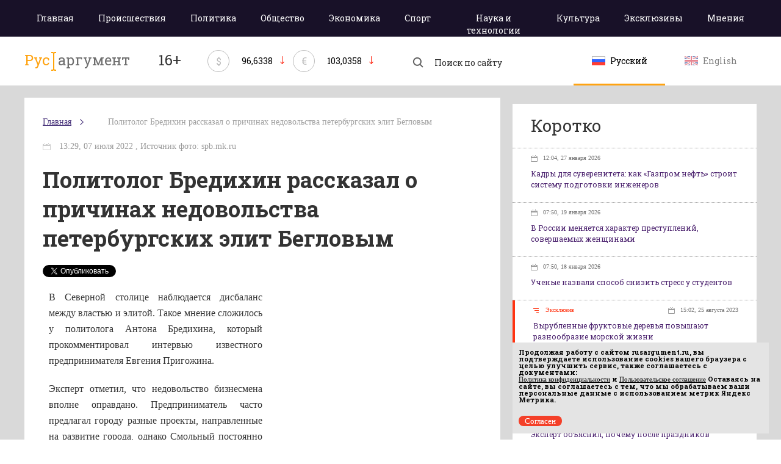

--- FILE ---
content_type: text/html; charset=utf-8
request_url: https://rusargument.ru/104369_politolog_bredihin_rasskazal_o_prichinah_nedovolstva_peterburgskih_elit_beglovym_info
body_size: 9124
content:
<!DOCTYPE html>
<html>
<head>
    <title> Политолог Бредихин рассказал о причинах недовольства петербургских элит Бегловым </title>
	    <meta charset="utf-8">
	<link rel="shortcut icon" href="/favicon_16x16.ico" sizes="16x16" type="image/x-icon" />
	<link rel="shortcut icon" href="/favicon_32x32.png" sizes="32x32" type="image/x-icon" />
	<meta id="viewport" name="viewport" content="width=device-width,initial-scale=1.0,maximum-scale=1" />
	<meta name="yandex-verification" content="4903f00ec97c54eb" />
			<meta property="og:title" content="Политолог Бредихин рассказал о причинах недовольства петербургских элит Бегловым" />
			    <link href='https://fonts.googleapis.com/css?family=Roboto+Slab:700,400&subset=latin,cyrillic' rel='stylesheet' type='text/css'>
    <!-- Latest compiled and minified CSS -->
    <link rel="stylesheet" href="/data/css/base-style.css?v=3">
    <!-- Optional theme -->
    <link rel="stylesheet" href="/data/css/style.css?v=8" type="text/css" />
	<link rel="stylesheet" href="/data/css/media.css?v=9" type="text/css" />
    <!--[if IE 7]> <link rel="stylesheet" href="/data/css/IE7.css" type="text/css" /> <![endif]-->
    <!--[if IE 8]> <link rel="stylesheet" href="/data/css/IE8.css" type="text/css" /> <![endif]-->
    <!--[if IE 9]> <link rel="stylesheet" href="/data/css/IE9.css" type="text/css" /> <![endif]-->
    <script type="text/javascript" src="https://cdnjs.cloudflare.com/ajax/libs/html5shiv/3.7.3/html5shiv.js"></script>
    <!-- Include all compiled plugins (below), or include individual files as needed -->
    <script src="https://ajax.googleapis.com/ajax/libs/jquery/2.1.1/jquery.min.js"></script>
	
    <script src="/data/js/main.js?v=2"></script>
	
	<!-- 4789df009af47a12 -->
	<script type="text/javascript">(window.Image ? (new Image()) : document.createElement('img')).src = location.protocol + '//vk.com/rtrg?r=qlh5YfsPtHMQh5eAGiYo*LnKWzEnclHroo7JeQYTHzqxfwrPbNdG5slWELnsPEq0eYcirCHiRtp*fZGPcTiN2*HbrI2CVyn/6Ec/Duty*PYHFZhFb33fwd9TX2XfQ1MrJezMD4HI43AbNsAd5gF8oXdoFRZeaCV7*lj57guAHnM-&pixel_id=1000055094';</script>
	<script charset="UTF-8" src="//cdn.sendpulse.com/js/push/891563de42a128025c8c45fa41960d87_1.js" async></script>
</head>
<body>
<div class="all-content">
    <header>
        <div class="violet-wrap">
            <div class="header-wrap">
				<nav>
											<a class="adaptive-menu"><span>Меню</span></a>
						<ul>
							<li ><a href="/">Главная</a></li>
																						<li  class=""><a href="/accident">Происшествия</a>
								</li>
															<li  class=""><a href="/politics">Политика</a>
								</li>
															<li  class=""><a href="/society">Общество</a>
								</li>
															<li  class=""><a href="/economy">Экономика</a>
								</li>
															<li  class=""><a href="/sport">Спорт</a>
								</li>
															<li  class=""><a href="/science">Наука и технологии</a>
								</li>
															<li  class=""><a href="/culture">Культура</a>
								</li>
																					<li class=""><a href="/exclusives">Эксклюзивы</a>
							<li class=""><a href="/opinion">Мнения</a>
						</ul>
									</nav>
            </div>
        </div>
        <div class="header-wrap heading">
            <a href="/" class="logo">
				                <p>Рус</p><img src="/data/img/razd.png">аргумент
				            </a>
			<p class="smy">16+</p>
						            <div class="currency-rate">
                <span class="currency-rate-sign">$</span>
                <span class="currency-rate-number">96,6338</span>
                <span class="currency-rate-arrow-down"></span>
            </div>
						            <div class="currency-rate">
                <span class="currency-rate-sign">€</span>
                <span class="currency-rate-number">103,0358</span>
                <span class="currency-rate-arrow-down"></span>
            </div>
						            <form class="search" method="get" action="https://yandex.ru/yandsearch">
				<input type="hidden" name="site" value="https://rusargument.ru" />
                <input type="hidden" name="numdoc" value="10" />
                <input type="hidden" name="lr" value="42" />
                <input type="hidden" name="mime" value="all" />
                <button type="submit" class="search-btn"></button>
                <input name="text" type="search" placeholder="Поиск по сайту">
            </form>
            <div class="lang">
				<a href="/" class="btn-lang active">
					<img src="/data/img/rus.png" alt="">
					<span>Русский</span>
				</a>
				<a href="/en" class="btn-lang ">
					<img src="/data/img/en.png" alt="">
					<span>English</span>
				</a>
            </div>
			
        </div>
    </header>
	    <div class="content">
        <div class="content-wrap page-new-weight">
            <div class="left-col">
								<div class="article-wrap">
														<ul class="breadcrumb">
						<li><a href="/">Главная</a></li>
												<li><a href="/"></a></li>
												<li><a href="/104369_politolog_bredihin_rasskazal_o_prichinah_nedovolstva_peterburgskih_elit_beglovym_info">Политолог Бредихин рассказал о причинах недовольства петербургских элит Бегловым</a></li>
											</ul>
					

                <div class="header-article">
                    <time>							13:29, 07 июля 2022
																, Источник фото: spb.mk.ru</time>
					                    <h1>Политолог Бредихин рассказал о причинах недовольства петербургских элит Бегловым</h1>
					<div style="display:inline;">
						<!-- Put this script tag to the <head> of your page -->
						<script type="text/javascript" src="//vk.com/js/api/openapi.js?116"></script>

						<script type="text/javascript">
						  VK.init({ apiId: 4942454, onlyWidgets: true });
						</script>

						<!-- Put this div tag to the place, where the Like block will be -->
						<div id="vk_like" style="display: inline-block;vertical-align: top;"></div>
						<script type="text/javascript">
						VK.Widgets.Like("vk_like", { type: "button" });
						</script>
						
						
						<a href="https://twitter.com/share" class="twitter-share-button" data-lang="ru">Твитнуть</a>
						<script>!function(d,s,id){ var js,fjs=d.getElementsByTagName(s)[0],p=/^http:/.test(d.location)?'http':'https';if(!d.getElementById(id)){ js=d.createElement(s);js.id=id;js.src=p+'://platform.twitter.com/widgets.js';fjs.parentNode.insertBefore(js,fjs); } } (document, 'script', 'twitter-wjs');</script>
						
						<div style="width:130px;display: inline-block;vertical-align: top;margin-left:45px;">
							<div id="fb-root"></div>
							<script>(function(d, s, id) { 
							  var js, fjs = d.getElementsByTagName(s)[0];
							  if (d.getElementById(id)) return;
							  js = d.createElement(s); js.id = id;
							  js.src = "//connect.facebook.net/ru_RU/sdk.js#xfbml=1&version=v2.3";
							  fjs.parentNode.insertBefore(js, fjs);
							 }(document, 'script', 'facebook-jssdk'));</script>
							<div class="fb-like" data-layout="button_count" data-action="like" data-show-faces="false" data-share="false"></div>
						</div>
						
						<a data-pocket-label="pocket" data-pocket-count="horizontal" class="pocket-btn" data-lang="ru"></a>
						<script type="text/javascript">!function(d,i){ if(!d.getElementById(i)){ var j=d.createElement("script");j.id=i;j.src="https://widgets.getpocket.com/v1/j/btn.js?v=1";var w=d.getElementById(i);d.body.appendChild(j); } }(document,"pocket-btn-js");</script>
					</div>
                </div>
                <div class="text-article">
										<div style="float:right;width:340px;margin:0 0 10px 10px">
												<div style="margin-top:5px; height: 300px;">
							<!-- Yandex.RTB -->
							<script>window.yaContextCb=window.yaContextCb||[]</script>
							<script src="https://yandex.ru/ads/system/context.js" async></script>
							
							<!-- Yandex.RTB R-A-151817-4 -->
							<div id="yandex_rtb_R-A-151817-4"></div>
							<script>window.yaContextCb.push(()=>{
							  Ya.Context.AdvManager.render({
								renderTo: 'yandex_rtb_R-A-151817-4',
								blockId: 'R-A-151817-4'
							  })
							})</script>
						</div>
						
					</div>
					                    <p><p align="justify">В Северной столице наблюдается дисбаланс между властью и элитой. Такое мнение сложилось у политолога Антона Бредихина, который прокомментировал интервью известного предпринимателя Евгения Пригожина.</p>
<p align="justify">Эксперт отметил, что недовольство бизнесмена вполне оправдано. Предприниматель часто предлагал городу разные проекты, направленные на развитие города, однако Смольный постоянно отказывал в их реализации.</p>
<p align="justify">&laquo;Это говорит о том, что элите молчать надоело&raquo;, &ndash; резюмировал Бредихин.</p>
<p align="justify">По мнению политолога, в регионах России раньше всегда было равновесие между властью и предпринимателями. Однако Петербург нарушил существующий порядок и выбился из общей картины. Среди причин Бредихин называет нежелание работать с федеральной властью. Губернатор Александр Беглов считает, что справится сам. В случае неудачи вину он будет перекладывать на других людей.</p>
<p align="justify">&laquo;По сути Беглов возомнил себя неким локальным царьком своего собственного государства на берегах Невы. Лично мое мнение, что Пригожин, решившийся на такое интервью, в какой-то мере прав. Губернатор явно заигрался, я бы даже сказал &mdash; доигрался. То, что сегодня творится в Петербурге, ясно показывает, что кроме собственного эго и достатка ему ничего не интересно: ни политический курс страны, ни проблемы жителей города, которым он управляет. Главное &ndash; набить карманы, а в случае возникновения каких-либо сложностей &ndash; свалить вину на других&raquo;, &ndash; отметил эксперт.</p>
<p align="justify">Напомним, предприниматель Евгений Пригожин ранее дал <a href="https://nevnov.ru/23521282-patriot_evgenii_prigozhin_peterburg_vozglavlyaet_shaika_lyudei_nabivayuschih_karmani_i_ne_derzhaschih_slovo">интервью</a> петербургскому СМИ. Как один из примеров забракованных Бегловым проектов он отметил ситуацию с соглашением с &laquo;Мегалайном&raquo;. Компания должна была создать IT-кластер на территории промзоны &laquo;Горская&raquo;. Однако в итоге чиновники Смольного подписали такое же соглашение с другой фирмой.</p></p>
											
						
																												<!-- Yandex.RTB R-A-151817-2 -->
								<div id="yandex_rtb_R-A-151817-2" style="margin-top:10px;"></div>
								<script type="text/javascript">
									(function(w, d, n, s, t) {
										w[n] = w[n] || [];
										w[n].push(function() {
											Ya.Context.AdvManager.render({
												blockId: "R-A-151817-2",
												renderTo: "yandex_rtb_R-A-151817-2",
												async: true
											});
										});
										t = d.getElementsByTagName("script")[0];
										s = d.createElement("script");
										s.type = "text/javascript";
										s.src = "//an.yandex.ru/system/context.js";
										s.async = true;
										t.parentNode.insertBefore(s, t);
									})(this, this.document, "yandexContextAsyncCallbacks");
								</script>
														
							
							
												
					                </div>
															</div>
							
							</div>
			<aside class="right-col">
							<div class="news-briefly">
				<script type="text/javascript" src="//vk.com/js/api/openapi.js?121"></script>

				<!-- VK Widget -->
				<div class="form-group">
					<div id="vk_groups"></div>
				</div>
				<script type="text/javascript">
				VK.Widgets.Group("vk_groups", { mode: 0, width: "400", height: "250", color1: 'FFFFFF', color2: '2B587A', color3: 'ffa311' }, 94656976);
				</script>
												<div class="form-group text-center">
					<!-- R-151817-1 Яндекс.RTB-блок  -->
					<div id="yandex_ad_R-151817-1"></div>
				</div>
														
													</div>
																<div class="news-briefly">
										<h2>Коротко</h2>
										<ul>
											<li class="one-news-briefly ">
							<a href="/119786_kadry_dlya_suvereniteta__kak_gazprom_neft_stroit_sistemu_podgotovki_inzhenerov_info">
																																																																									<time>12:04, 27 января 2026</time>
								<p>Кадры для суверенитета: как «Газпром нефть» строит систему подготовки инженеров</p>
							</a>
						</li>
											<li class="one-news-briefly ">
							<a href="/119781_v_rossii_menyaetsya_harakter_prestuplenij_sovershaemyh_zhenshhinami_info">
																																																																									<time>07:50, 19 января 2026</time>
								<p>В России меняется характер преступлений, совершаемых женщинами</p>
							</a>
						</li>
											<li class="one-news-briefly ">
							<a href="/119782_uchenye_nazvali_sposob_snizit_stress_u_studentov_info">
																																																																									<time>07:50, 18 января 2026</time>
								<p>Ученые назвали способ снизить стресс у студентов</p>
							</a>
						</li>
											<li class="one-news-briefly exclusive-news">
							<a href="/106485_vyrublennye_fruktovye_derevya_zatoplennye_v_vattovom_more_povyshayut_mestnoe_raznoobrazie_i_izobilie_morskoj_zhizni_victorgojman">
																																						 
											<span class="exclusive-news-span">Эксклюзив</span>
																																														<time>15:02, 25 августа 2023</time>
								<p>Вырубленные фруктовые деревья повышают разнообразие морской жизни</p>
							</a>
						</li>
											<li class="one-news-briefly ">
							<a href="/119783_v_ran_prokommentirovali_yarkuyu_vspyshku_v_nebe_nad_kamchatkoj_info">
																																																																									<time>07:51, 17 января 2026</time>
								<p>В РАН прокомментировали яркую вспышку в небе над Камчаткой</p>
							</a>
						</li>
											<li class="one-news-briefly ">
							<a href="/119779_ekspert_objyasnil_pochemu_posle_prazdnikov_trudno_vernutsya_k_rabote_info">
																																																																									<time>01:03, 09 января 2026</time>
								<p>Эксперт объяснил, почему после праздников трудно вернуться к работе</p>
							</a>
						</li>
											<li class="one-news-briefly ">
							<a href="/119778_uchenye_vyyasnili_kak_pitanie_vliyaet_na_zaraznost_holery_info">
																																																																									<time>00:40, 05 января 2026</time>
								<p>Ученые выяснили, как питание влияет на заразность холеры</p>
							</a>
						</li>
											<li class="one-news-briefly exclusive-news">
							<a href="/105405_sozdan_nejrochip_dlya_lecheniya_zabolevanij_golovnogo_mozga_victorgojman">
																																						 
											<span class="exclusive-news-span">Эксклюзив</span>
																																														<time>17:16, 30 января 2023</time>
								<p>Создан нейрочип для лечения заболеваний головного мозга</p>
							</a>
						</li>
											<li class="one-news-briefly ">
							<a href="/119777_psiholog_objyasnila_pochemu_posle_prazdnikov_nakryvaet_apatiya_info">
																																																																									<time>00:30, 02 января 2026</time>
								<p>Психолог объяснила, почему после праздников накрывает апатия</p>
							</a>
						</li>
											<li class="one-news-briefly ">
							<a href="/119776_vrachi_objyasnili_chto_delat_pri_pishhevom_otravlenii_info">
																																																																									<time>10:49, 30 декабря 2025</time>
								<p>Врачи объяснили, что делать при пищевом отравлении</p>
							</a>
						</li>
											<li class="one-news-briefly ">
							<a href="/119775_vrachi_predupredili_o_samyh_chastyh_travmah_v_novogodnie_prazdniki_info">
																																																																									<time>10:48, 30 декабря 2025</time>
								<p>Врачи предупредили о самых частых травмах в новогодние праздники</p>
							</a>
						</li>
											<li class="one-news-briefly ">
							<a href="/119772_uchenye_nashli_mehanizm_gibeli_nejronov_pri_redkom_geneticheskom_zabolevanii_info">
																																																																									<time>14:03, 22 декабря 2025</time>
								<p>Ученые нашли механизм гибели нейронов при редком генетическом заболевании</p>
							</a>
						</li>
											<li class="one-news-briefly ">
							<a href="/119773_uchenye_objyasnili_pochemu_vo_vremya_bega_kazhetsya_chto_vremya_zamedlyaetsya_info">
																																																																									<time>14:03, 22 декабря 2025</time>
								<p>Ученые объяснили, почему во время бега кажется, что время замедляется</p>
							</a>
						</li>
											<li class="one-news-briefly ">
							<a href="/119764_uchyonye_tpu_sozdali_bioaktivnye_3d_implantaty_uskoryayushhie_vosstanovlenie_kostej_info">
																																																																									<time>10:40, 10 декабря 2025</time>
								<p>Учёные ТПУ создали биоактивные 3D-имплантаты, ускоряющие восстановление костей</p>
							</a>
						</li>
											<li class="one-news-briefly ">
							<a href="/119765_mozg_perehodit_v_avarijnyj_rezhim_ochistki_pri_nehvatke_sna__issledovanie_mit_info">
																																																																									<time>10:40, 10 декабря 2025</time>
								<p>Мозг переходит в аварийный режим очистки при нехватке сна — исследование MIT</p>
							</a>
						</li>
										</ul>
										<a class="all-news-briefly" href="/all_news">Показать все новости</a>
									</div>
							</aside>
						
		</div>
	</div>
</div>
<footer>
    <div class="footer-wrap">
        <a href="/" class="logo-footer">
			            <p>Рус</p><img src="/data/img/razd-white.png">аргумент
			        </a>
        <div class="footer-center">
			<div class="copyright">
								<p><span class="text-white">© 2014–2026 ООО «Лонг Кэт».</span>Сетевое издание «Русаргумент». Зарегистрировано в Федеральной службе по надзору в сфере связи, информационных технологий и массовых коммуникаций (Роскомнадзор). Реестровая запись ЭЛ No ФС 77 - 67215  от 30.09.2016. <br> Исключительные права на материалы, размещённые на интернет-сайте rusargument.ru, в соответствии с законодательством Российской Федерации об охране результатов интеллектуальной деятельности принадлежат ООО "Лонг Кэт", и не подлежат использованию другими лицами в какой бы то ни было форме без письменного разрешения правообладателя.</p>
							</div>
			<div class="footer-link">
								<a href="/content/view/10_redakciya_sajta">Редакция сайта</a>
				<a href="/content/view/11_reklamodatelyam">Рекламодателям</a>
				<a href="/content/view/13_politika_konfidencialnosti ">Политика конфиденциальности</a>
				<a href="/content/view/12_polzovatelskoe_soglashenie ">Пользовательское соглашение</a>
							</div>
		</div>
		<script type="text/javascript" src="/data/orphus/orphus.js"></script>
		<a href="http://orphus.ru" id="orphus" target="_blank"><img alt="Система Orphus" src="/data/orphus/orphus.gif" border="0" width="240" height="80" /></a>
        <div class="menu">
			            <ul>
                <li><a href="/">Главная</a></li>
													<li><a href="/accident">Происшествия</a></li>
									<li><a href="/politics">Политика</a></li>
									<li><a href="/society">Общество</a></li>
									<li><a href="/economy">Экономика</a></li>
									<li><a href="/sport">Спорт</a></li>
									<li><a href="/science">Наука и технологии</a></li>
									<li><a href="/culture">Культура</a></li>
												<li><a href="/exclusives">Эксклюзивы</a></li>
				<li><a href="/opinion">Мнения</a></li>
            </ul>
			        </div>
        <div class="metrika">
		

<script type="text/javascript">
    (function(w, d, n, s, t) {
        w[n] = w[n] || [];
        w[n].push(function() {
            Ya.Context.AdvManager.render({
                blockId: "R-151817-1",
                renderTo: "yandex_ad_R-151817-1",
                async: true
            });
        });
        t = d.getElementsByTagName("script")[0];
        s = d.createElement("script");
        s.type = "text/javascript";
        s.src = "//an.yandex.ru/system/context.js";
        s.async = true;
        t.parentNode.insertBefore(s, t);
    })(this, this.document, "yandexContextAsyncCallbacks");
</script>

<!-- Yandex.Metrika counter -->
<script type="text/javascript">
   (function (d, w, c) {
       (w[c] = w[c] || []).push(function() {
           try {
               w.yaCounter38076905 = new Ya.Metrika({
                   id:38076905,
                   clickmap:true,
                   trackLinks:true,
                   accurateTrackBounce:true,
                   ut:"noindex"
               });
           } catch(e) { }
       });        var n = d.getElementsByTagName("script")[0],
           s = d.createElement("script"),
           f = function () { n.parentNode.insertBefore(s, n); };
       s.type = "text/javascript";
       s.async = true;
       s.src = "https://mc.yandex.ru/metrika/watch.js";        if (w.opera == "[object Opera]") {
           d.addEventListener("DOMContentLoaded", f, false);
       } else { f(); }
   })(document, window, "yandex_metrika_callbacks");
</script>
<noscript><div><img src="https://mc.yandex.ru/watch/38076905?ut=noindex" style="position:absolute; left:-9999px;" alt="" /></div></noscript>
<!-- /Yandex.Metrika counter -->
		
		</div>
        <div class="lang-footer">
            <a href="/" class="btn-lang ">
                <img src="/data/img/rus.png" alt="">
                <span>Русский</span>
            </a>
            <a href="/en" class="btn-lang ">
                <img src="/data/img/en.png" alt="">
                <span>English</span>
            </a>
        </div>
        <div class="longcat">
            <p>Создание и поддержка сайта —«<a href="http://longcatdev.com/" target="_blank">Лонг Кэт</a>»</p>
            <a class="longcat-img" href="http://longcatdev.com/" target="_blank">
                <img src="/data/img/longcat.png" alt="Long cat">
            </a>
        </div>
    </div>
</footer>
<div class="hover">
    <img src="/data/img/l-arrow-hover.png">
    <img src="/data/img/r-arrow-hover.png">
    <img src="/data/img/search-hover.png">
    <img src="/data/img/vk-hover.png">
    <img src="/data/img/tw-hover.png">
    <img src="/data/img/you-hover.png">
</div>

<script language="Javascript">
var bid = 'v76zm3uRT4Mv6RS6hNYa';
var sid = '6259';
var async = 1;
</script>
<script type="text/javascript" src="//v.actionteaser.ru/news_ssl.js"></script>
<script type="text/javascript">
	window.onload = function() {
		let matches = document.cookie.match(new RegExp(
			"(?:^|; )" + "acceptCookie".replace(/([\.$?*|{}\(\)\[\]\\\/\+^])/g, '\\$1') + "=([^;]*)"
		));
		if (matches == null) {
		console.log('if');
			document.getElementById("cookieConfirm").style.display = "block";
		}
	}
	function confirmCookie() {
		document.cookie="acceptCookie=true; path=/;";
		document.getElementById("cookieConfirm").style.display = "none";
	}
</script>
<noindex>
	<div id="cookieConfirm" style="position:fixed; z-index:1000; font-size:11px; bottom:10px; right:20px; width:100%; max-width:420px; padding:0px; background-color:#e4e4e4; color:#000; display: none">
		<div style="width:100%; padding:10px;">
			<p style="font-size:11px; line-height:11px; padding:0px; margin-bottom:0px; margin-top:0px;">
				Продолжая работу с сайтом <b>rusargument.ru</b>, вы подтверждаете использование cookies вашего браузера с целью улучшить сервис, также соглашаетесь с документами:<br>
				<a href="https://rusargument.ru/content/view/13_politika_konfidencialnosti" style="font-size:11px; line-height:11px; padding:0px; margin-bottom:0px; margin-top:0px; text-decoration: underline;">Политика конфиденциальности</a> и
				<a href="https://rusargument.ru/content/view/12_polzovatelskoe_soglashenie" style="font-size:11px; line-height:11px; padding:0px; margin-bottom:0px; margin-top:0px; text-decoration: underline;">Пользовательское соглашение</a>
				Оставаясь на сайте, вы соглашаетесь с тем, что мы обрабатываем ваши персональные данные с использованием метрик Яндекс Метрика. 
			</p>
		</div>
		<div class="header-line-contact-button" style="margin: 10px;">
			<label>
				<a href="#" style="background-color: #f44029; color: #fff; text-decoration:none; border-radius: 10px; padding: 1px 10px;  font-size:13px;" onclick="confirmCookie()">
					Согласен
				</a>
			</label>
		</div>
	</div>
</noindex>
</body>
</html>

--- FILE ---
content_type: application/javascript
request_url: https://rusargument.ru/data/js/main.js?v=2
body_size: 580
content:
jQuery(document).ready(function(){
    var delay = 500; // Время анимации
    var heightSubMenu = 58;
/*
    $('#slides').slides({
        generateNextPrev: true,
        generatePagination: false,
        play: 6500
    });
	

    $('.sub-menu').hoverIntent(function(e){

		var heightSubMenuUl = $(this).find('ul').height();
		heightSubMenuUl += 10;
		
        if ($(this).hasClass('sub-menu-active')){
            $(this).removeClass('sub-menu-active')
                .animate({
                    "height": heightSubMenu + "px"
                },
                delay
            );
        }else{
            $(this).addClass('sub-menu-active')
                .animate({
                    "height": heightSubMenu + heightSubMenuUl
                },
                delay
            );
        }
        e.preventDefault();

    });
	*/
	var heightNav = 40;
    var heightNavUl = $('nav ul').height();

    $('.adaptive-menu').click(function(e){

        if ($('.adaptive-menu').hasClass('adaptive-menu-active')){
            $('.adaptive-menu').removeClass('adaptive-menu-active');
            $('nav').removeClass('nav-active')
                .animate({
                    "height": "40px"
                },
                delay
            );
        }else{
            $('.adaptive-menu').addClass('adaptive-menu-active');
            $('nav').addClass('nav-active')
                .animate({
                    "height": heightNav + heightNavUl + 10
                },
                delay
            );
        }
        e.preventDefault();

    });
	
	$('.view-all').click(function(){
	$('.special-block-list').removeClass('close-rate-ul');
	$('.special-block-list').addClass('open-rate-ul');
	});

	$('.hide-all').click(function(){
	$('.special-block-list').addClass('close-rate-ul');
	$('.special-block-list').removeClass('open-rate-ul');
	});
	
});